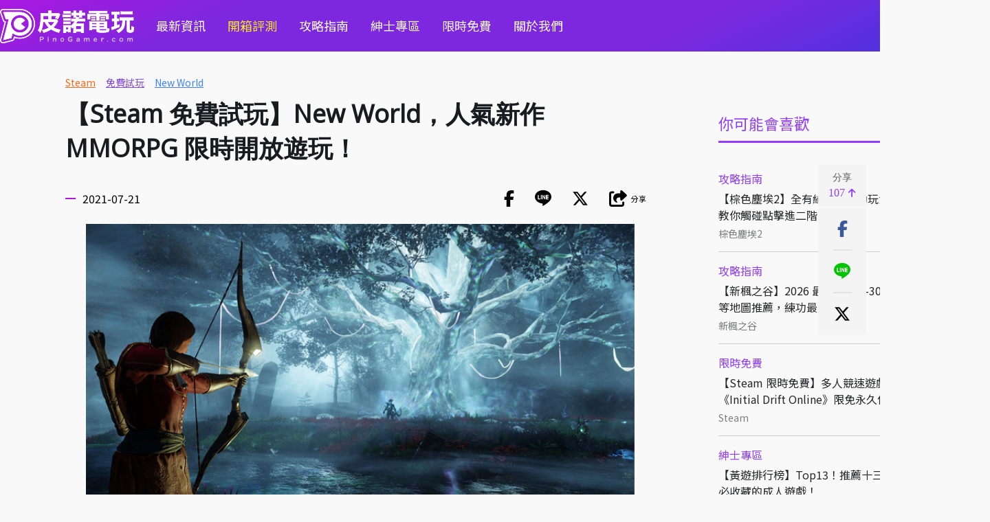

--- FILE ---
content_type: text/html
request_url: https://pinogamer.com/13806
body_size: 12808
content:
<!DOCTYPE html>
<html xmlns:fb="http://ogp.me/ns/fb#">
	<head>
		<!-- meta -->
		<title>【Steam 免費試玩】New World，人氣新作 MMORPG 限時開放遊玩！ | PinoGamer 皮諾電玩</title>
		<meta http-equiv="Content-Type" content="text/html; charset=utf-8">
					<meta name="Robots" content="index, follow">
		
		<!-- society meta -->
		<meta name="title" content="【Steam 免費試玩】New World，人氣新作 MMORPG 限時開放遊玩！ | PinoGamer 皮諾電玩">
		<meta name="keywords" content="Steam,免費試玩,New World">
		<meta name="description" content="&nbsp; &nbsp; &nbsp;《New World》是一款即將上市的開放世界 MMORPG 遊戲，現在提供給玩家下載 Beta 版免費遊玩，在封閉測試開放下載後，僅僅幾小時內在線遊玩人數便">
		<meta name="format-detection" content="telephone=no">
		<meta property="article:section" content="PinoGamer 皮諾電玩">
		<link rel="icon" href="/images/pino/favicon/favicon.ico?v=1" sizes="any">
		<link rel="icon" type="image/png" href="/images/pino/favicon/favicon180.png?v=1">
		<link rel="apple-touch-icon" sizes="180x180" href="/images/pino/favicon/apple-touch-icon.png?v=2">
		<link rel="icon" href="/images/pino/favicon/favicon.svg?v=1" type="image/svg+xml">
		<link rel="manifest" href="/images/pino/favicon/site.webmanifest?v=1">
		
		<!-- google plus meta -->
		<meta itemprop="name" content='【Steam 免費試玩】New World，人氣新作 MMORPG 限時開放遊玩！ | PinoGamer 皮諾電玩'>
		<meta itemprop="image" content="https://cdn.kikinote.net/gallery/kikinote/7e987777a656a60c475f86fcbd82305c.jpeg">
		<meta itemprop="description" content="&nbsp; &nbsp; &nbsp;《New World》是一款即將上市的開放世界 MMORPG 遊戲，現在提供給玩家下載 Beta 版免費遊玩，在封閉測試開放下載後，僅僅幾小時內在線遊玩人數便">
		<meta itemprop="image:redirect" content="https://cdn.kikinote.net/gallery/kikinote/7e987777a656a60c475f86fcbd82305c.jpeg">
		
		<!-- facebook meta -->
		<meta property="og:title" content="【Steam 免費試玩】New World，人氣新作 MMORPG 限時開放遊玩！ "/>
		<meta property="og:description" content="&nbsp; &nbsp; &nbsp;《New World》是一款即將上市的開放世界 MMORPG 遊戲，現在提供給玩家下載 Beta 版免費遊玩，在封閉測試開放下載後，僅僅幾小時內在線遊玩人數便"/>
		<meta property="og:type" content="article"/>
		<meta property="og:site_name" content="PinoGamer 皮諾電玩"/>
		<meta property="og:image" content="https://cdn.kikinote.net/gallery/kikinote/7e987777a656a60c475f86fcbd82305c.jpeg"/>
		<meta name="thumbnail" content="https://cdn.kikinote.net/gallery/kikinote/7e987777a656a60c475f86fcbd82305c.jpeg">
		<meta property="og:url" content="https://pinogamer.com/13806">
		<meta property="fb:app_id" content="115478218607623"/>
		<meta name="viewport" content="width=device-width" />
		
		<!-- google site -->
		<meta name="google-site-verification" content="cIVTVw9W6bd4VWz6RfML4zLp6_WpTd_LIj9lnNW7a1U" />

		<!-- jqeury -->
	    <script type="text/javascript" src="//code.jquery.com/jquery-3.6.0.min.js"></script>
		
		<!-- google font -->
		<link href='//fonts.googleapis.com/css?family=Open+Sans' rel='stylesheet' type='text/css'>
		<link href='//fonts.googleapis.com/earlyaccess/notosanstc.css' rel='stylesheet' type='text/css'>
		
		<!-- fontaws -->
		<link href="/css/libs/fontawesome-6.6.0/css/fontawesome.css" rel="stylesheet" />
		<link href="/css/libs/fontawesome-6.6.0/css/brands.css?v=1" rel="stylesheet" />
		<link href="/css/libs/fontawesome-6.6.0/css/solid.css?v=1" rel="stylesheet" />
		
		<!-- icomoon -->
		<link rel="stylesheet" href="/css/libs/icomoon-kikinote/style.css">

		<!-- clipboard -->
       	<script type="text/javascript" src="/js/libs/clipboard/clipboard.min.js"></script>
		
		<!-- css -->
		<link rel="stylesheet" type="text/css" href="/css/global.css?v=1.8" />
		<link rel="stylesheet" type="text/css" href="/css/pino-pc.css?v=2.11" />
		
		<!-- jquery sticky -->
		<script type="text/javascript" src="/js/libs/jquery-sticky/sticky.js"></script>
		
		<!-- jquery sweetalert2 -->
		<script src="https://cdnjs.cloudflare.com/ajax/libs/limonte-sweetalert2/7.25.0/sweetalert2.min.js"></script>
		<link rel="stylesheet" href="https://cdnjs.cloudflare.com/ajax/libs/limonte-sweetalert2/7.25.0/sweetalert2.min.css">
		<!-- Optional: include a polyfill for ES6 Promises for IE11 and Android browser -->
		<script src="https://cdn.jsdelivr.net/npm/promise-polyfill@7.1.0/dist/promise.min.js"></script>
		
		<!-- slider -->
		<script src="https://unpkg.com/swiper/swiper-bundle.min.js"></script>
		<link rel="stylesheet" href="https://unpkg.com/swiper/swiper-bundle.min.css" />

		
		<script src="/js/libs/fancybox-v5/fancybox/fancybox.umd.js"></script>
		<link rel="stylesheet" href="/js/libs/fancybox-v5/fancybox/fancybox.css" />

		<!-- js -->
		<script type="text/javascript" src="/js/pino-pc.js?v=1.4"></script>

		<!-- 於舊版沿用小編需要的內文jq -->
		<script type="text/javascript" src="/js/libs/articleDetailEditorFormat.js?v=0.2"></script>
		
		<!-- 網站分級制度 -->
		
		 <!-- analysis -->
 		<!-- Google tag (gtag.js) -->
<script async src="https://www.googletagmanager.com/gtag/js?id=G-PNVEEYFRM5"></script>
<script>
  window.dataLayer = window.dataLayer || [];
  function gtag(){dataLayer.push(arguments);}
  gtag('js', new Date());

  gtag('config', 'G-PNVEEYFRM5');
</script>
		<!-- facebook sdk -->
		<div id="fb-root"></div>
<script async defer crossorigin="anonymous" src="https://connect.facebook.net/zh_TW/sdk.js#xfbml=1&version=v17.0&appId=115478218607623&autoLogAppEvents=1" nonce="wWq7FvBV"></script>	</head>
    
    <script>
        //放前面先載入
  		//init 預先載入
    	var defineUri = {"awsUri":"\/\/cdn.kikinote.net\/","frontendUri":"\/\/kikinote.net\/","backendUri":"\/\/fish.kikinote.net\/","authUri":"\/\/auth.kikinote.net\/","apiUri":"\/\/api.kikinote.net\/","tagUri":"\/\/tag.kikinote.net\/","travelUri":"\/\/eatmary.net\/","beemiUri":"\/\/beemi.cc\/","gameUri":"\/\/game.kikinote.net\/","pinoUri":"\/\/pinogamer.com\/","travelApiUri":"\/\/api.eatmary.net\/","beemiApiUri":"\/\/api.beemi.cc\/","pinoApiUri":"\/\/api.pino.kikinote.net\/"};
    	$.ajaxSetup({
	        xhrFields: {
	            withCredentials: true
	        }
	    });
	</script>
	<body>
	    <!-- Header -->
		<div class="header" id="header">
    <div class="max-container nav">
        <div class="left">
            <a href="//pinogamer.com/">
                <img class="logo" src="/images/pino/pinogamer_logo1.png" loading="lazy" alt="【Steam 免費試玩】New World，人氣新作 MMORPG 限時開放遊玩！ | PinoGamer 皮諾電玩"></img>
            </a>
        </div>
        <ul class="nav menu">
                                                <li>
                                        <a href="//pinogamer.com/c/news">最新資訊</a>
                    </li>
                                                <li class="yellow-style">
                                        <a href="//pinogamer.com/c/unbox">開箱評測</a>
                    </li>
                                                <li>
                                        <a href="//pinogamer.com/c/guides">攻略指南</a>
                    </li>
                                                <li>
                                        <a href="//pinogamer.com/c/gentlemen">紳士專區</a>
                    </li>
                                                <li>
                                        <a href="//pinogamer.com/c/free">限時免費</a>
                    </li>
                        <li><a href="//pinogamer.com/about">關於我們</a></li>
        </ul>
        <div class="nav right">
            
            <ul class="nav info-style">
                <li><a href="https://www.facebook.com/PinoGamestw" target="_blank"><i class="fab fa-facebook-square"></i></a></li>
                <li><a href="https://twitter.com/pinogamer9527" target="_blank"><img src="/images/pino/twitter.svg"></img></a></li>
                <li><a href="https://www.threads.net/@pinogamertw" target="_blank" class="threads"><img src="/images/pino/threads.svg"></img></a></li>
                <li><i class="fas fa-search" id="main-search-button"></i></li>
            </ul>
        </div>
    </div>
</div>

<div class="full-search" id="full-search">
    <ul class="nav max-container search-style" id="full-search-white">
        <li class="search">
            <i class="fas fa-search"></i>
        </li>
        <li class="input">
            <input type="text" class="main-search" name="main-search" id="main-search" placeholder="搜尋皮諾電玩" />
        </li>
        <li>
            <input type="submit" class="submit-search" value="搜尋" id="submit-search"/>
        </li>
    </ul>
</div>

<script type = 'text/javascript'>
    $(document).ready(function() {
        //enter 搜尋框
        $("#main-search").keypress(function(e) {
            var searchText = $('#main-search').val();
            if(e.which == 13) {//enter鍵
                searchInfo(searchText);
            }
        });
        //搜尋框按鈕
        $('#submit-search').click(function(e) {
            var searchText = $('#main-search').val();
            searchInfo(searchText);
        });
        
        //開啟搜尋視窗
        $("#main-search-button").click(function() {
            if($("#full-search").is(':hidden')) {
                $("#full-search").fadeIn(); //遮罩顯示速度
            }
            else {
                $("#full-search").fadeOut(); //遮罩顯示速度
            }
        });
        $("#full-search").click(function(e) {
            var whiteId = $(event.target).parents("#full-search-white").attr('id');
            if(whiteId != "full-search-white") {
                $(this).fadeOut(); //遮罩顯示速度
            }
        });
    });

    function searchInfo(searchText) {
        var form = $("<form action='" + "//pinogamer.com/s/" + encodeURIComponent(searchText) + "?q=" + encodeURIComponent(searchText) + "&c=資訊文' method='POST'>" +
            "<input type='hidden' id = 'searchToken' name='" + "lsaSEjWUAfppxc" + "'value='" + "kmI5OwR6bzTWeyf" + "'/>" +
            "</form>");
        // HTML標準規定如果form表單沒有被添加到document裡，那麼form表單提交將會被終止。
        // 解決方法就是把form表單添加到document後再提交
        $(document.body).append(form);
        form.submit();
    }
</script>
		        
        <div class="main " >
            <div class="max-container">
									
					<div class="idle-shadow" id="idle-shadow"></div>
<div class="idle" id="idle">
    <div class="idle-close" id='idle-close'>
        <i class="fa fa-times" aria-hidden="true"></i>
    </div>
    <div class="idle-container" id="idle-container">
        <p class="title">你已經閒置<span id="show-time"></span>分鐘！ </p>
        <p>喜歡我們的文章嗎</p>
        <p>給一個讚吧～^^</p>
        <a class="fb-like" href="https://www.facebook.com/PinoGamestw/" target="_blank">
            <img src="/images/pino/like.png" alt="皮諾電玩臉書粉絲團">
        </a>
        <br/>
        <p>也可以繼續到這些地方逛逛唷～</p>
        <a class="about" href="//pinogamer.com/about" target="_blank">
            <img src="/images/pino/favicon.png?v=1" alt="關於我們">
        </a>
    </div>
</div>
<script src="/js/libs/ifvisible/ifvisible.js"></script>
<script type="text/javascript">
    //參考網址 https://github.com/serkanyersen/ifvisible.js/

    //定義一個變數來追蹤 POP 是否已經顯示過
    var hasPopedUp = false;
    //滾動監聽事件
    $(window).scroll(function() {
        //如果 POP 已經彈出過，就停止執行滾動事件中的邏輯
        if (hasPopedUp) {
            return;
        }

        var scrollTop = $(window).scrollTop(); //滾動條從頂部滾動的距離
        var windowHeight = $(window).height(); //視窗可視區域的高度
        var documentHeight = $(document).height(); //整個文件的高度 (包括不可見的部分)
        //設定一個閾值：當距離底部小於 200 像素時，視為到達底部
        var threshold = 200;
        //當(滾動距離 + 視窗高度) 大於 (文件總高度 - 閾值) 時，觸發
        if (scrollTop + windowHeight >= documentHeight - threshold) {
            triggerPopUp(); // 執行彈窗函數
            // 將標記設為 true，避免再次觸發
            hasPopedUp = true;
        }
    });

    //彈窗處理函式
    function triggerPopUp() {
        //閒置時間
        ifvisible.setIdleDuration(3 * 60);
        
        //閒置後的動作
        ifvisible.on("idle", function() {
                if($("#idle-shadow , #idle").is(':hidden')) {
                    var showTime = (ifvisible.getIdleDuration() / 1000) / 60;
                    //先移除目前的focus
                    ifvisible.blur();
                    $("#idle-shadow , #idle").css('display', 'flex');
                    $("#show-time").html(showTime);
                    //隱藏滾輪
                    document.body.style.overflow = 'hidden';
                    //由於已經彈出，將閒置事件從 ifvisible 中移除，避免再次觸發
                    ifvisible.off('idle');
                }
        });
    }
    
    $(document).ready(function() {
        $("#idle-close , #idle-shadow").click(function() {
            document.body.style.overflow = 'visible';
            $("#idle-shadow , #idle").hide();
        });
    });
</script>				                <div class="container article-detail">
            <!-- category -->
<ul class="list-wrapper category-map-style">
        
</ul>

    <!-- tags (最多四個) -->
    <ul class="list-wrapper tags-style detail-style">
                                <li class="wrapper">
                                    <a href="//pinogamer.com/t/Steam?c=資訊文">Steam</a>
                            </li>
                                            <li class="wrapper">
                                    <a href="//pinogamer.com/t/免費試玩?c=資訊文">免費試玩</a>
                            </li>
                                            <li class="wrapper">
                                    <a href="//pinogamer.com/t/New World?c=資訊文">New World</a>
                            </li>
                        </ul>
        <div class="secondary">
            <div id = "sticky-secondary">
                
<div class="ad">
</div>

<div class="ad">
</div>



<div class="widget-rank">
    <div class="global-title small-title hot-tags-style  ">
        <div class="title">你可能會喜歡</div>
    </div>
    <ul class="list-wrapper picture-horizontal rank-style ">
                    <li class="wrapper">
                <div class="item">
                    <div class="text">
                        <a class="category" href="//pinogamer.com/c/guides">攻略指南</a>
                        <a class="title ellipsis-two" href="//pinogamer.com/19729">【棕色塵埃2】全有緣之客互動玩法攻略！教你觸碰點擊進二階</a>
                        <div class="bottom">
                            <a class="tag" href="//pinogamer.com/t/棕色塵埃2">棕色塵埃2</a>
                            <span class="date">01/16</span>
                        </div>
                    </div>
                </div>
            </li>
                    <li class="wrapper">
                <div class="item">
                    <div class="text">
                        <a class="category" href="//pinogamer.com/c/guides">攻略指南</a>
                        <a class="title ellipsis-two" href="//pinogamer.com/10970">【新楓之谷】2026 最新版本 1-300 快速練等地圖推薦，練功最佳選擇！</a>
                        <div class="bottom">
                            <a class="tag" href="//pinogamer.com/t/新楓之谷">新楓之谷</a>
                            <span class="date">12/22</span>
                        </div>
                    </div>
                </div>
            </li>
                    <li class="wrapper">
                <div class="item">
                    <div class="text">
                        <a class="category" href="//pinogamer.com/c/free">限時免費</a>
                        <a class="title ellipsis-two" href="//pinogamer.com/20314">【Steam 限時免費】多人競速遊戲《Initial Drift Online》限免永久保存中</a>
                        <div class="bottom">
                            <a class="tag" href="//pinogamer.com/t/Steam">Steam</a>
                            <span class="date">01/14</span>
                        </div>
                    </div>
                </div>
            </li>
                    <li class="wrapper">
                <div class="item">
                    <div class="text">
                        <a class="category" href="//pinogamer.com/c/gentlemen">紳士專區</a>
                        <a class="title ellipsis-two" href="//pinogamer.com/14011">【黃遊排行榜】Top13！推薦十三款熱門必收藏的成人遊戲！</a>
                        <div class="bottom">
                            <a class="tag" href="//pinogamer.com/t/成人遊戲">成人遊戲</a>
                            <span class="date">12/09</span>
                        </div>
                    </div>
                </div>
            </li>
                    <li class="wrapper">
                <div class="item">
                    <div class="text">
                        <a class="category" href="//pinogamer.com/c/free">限時免費</a>
                        <a class="title ellipsis-two" href="//pinogamer.com/11194">【Steam 限免】2026 最新限時優惠免費遊戲！365款每日更新、推薦、下載！</a>
                        <div class="bottom">
                            <a class="tag" href="//pinogamer.com/t/Steam">Steam</a>
                            <span class="date">01/26</span>
                        </div>
                    </div>
                </div>
            </li>
                    <li class="wrapper">
                <div class="item">
                    <div class="text">
                        <a class="category" href="//pinogamer.com/c/gentlemen">紳士專區</a>
                        <a class="title ellipsis-two" href="//pinogamer.com/16767">【成人手遊推薦】Top13！推薦十三款熱門的R18手機黃遊！</a>
                        <div class="bottom">
                            <a class="tag" href="//pinogamer.com/t/成人手遊">成人手遊</a>
                            <span class="date">12/08</span>
                        </div>
                    </div>
                </div>
            </li>
            </ul>
</div>

<!-- FB粉專 -->
<div class="fb-page" data-href="https://www.facebook.com/GAMEKIKINOTE" data-tabs="timeline" data-width="350" data-height="700" data-small-header="false" data-adapt-container-width="true" data-hide-cover="false" data-show-facepile="false"><blockquote cite="https://www.facebook.com/GAMEKIKINOTE" class="fb-xfbml-parse-ignore"><a href="https://www.facebook.com/GAMEKIKINOTE">皮諾的電玩天地</a></blockquote></div>            </div>
        </div>
            
        <div class ="primary" id="primary">
            <!-- 左手邊，固定社群按鈕  -->
            <div  class="right-sticky" id='right-fix'>
    <ul class="share">
        <li>
            <div class="clipboard-button" data-clipboard-text="https://pinogamer.com/13806">
                <span>分享</span>
                <p>107<i class="fas fa-arrow-up"></i></p>
            </div>
            
            <!-- 複製代號成功訊息 -->
            <span class="clipboard-success-background">
                <span class="clipboard-success">已複製文章網址</span>
            </span>
        </li>
    </ul>
    <ul class="nav info-style share-style" id="share-style">
    <li>
        <div class="facebook-share" onclick="window.open('http://www.facebook.com/sharer/sharer.php?u=https://pinogamer.com/13806','分享到Facebook', config='height=800,width=550')" target="_blank">
            <i class="fab fa-facebook-f"></i>
        </div>
    </li>
    <li>
        <div class="line-share" onclick="window.open('http://line.naver.jp/R/msg/text/?【Steam 免費試玩】New World，人氣新作 MMORPG 限時開放遊玩！%0Ahttps://pinogamer.com/13806','分享到Line', config='height=800,width=550')" target="_blank">
            <i class="fa icon-line" aria-hidden="true"></i>
        </div>
    </li>
    <li>
        <div class="twitter-share" onclick="window.open('http://twitter.com/intent/tweet?text=【Steam 免費試玩】New World，人氣新作 MMORPG 限時開放遊玩！&url=https://pinogamer.com/13806','分享到Twitter', config='height=800,width=550')" target="_blank">
            <img src="/images/pino/x-twitter.svg"></img>
        </div>
    </li>
    <li>
        <div class="clipboard-button-share" data-clipboard-text="https://pinogamer.com/13806">
            <i class="fas fa-share-square"></i>
            <span>分享</span>
        </div>
        <!-- 複製代號成功訊息 -->
        <span class="clipboard-success-background">
            <span class="clipboard-success">已複製文章網址</span>
        </span>
    </li>
</ul>

    
</div>

<script>
    $(document).ready(function() {
        
        //先移除不需要的項目（因為這邊已經有分享鈕，就不需要重複的）
        $("#share-style").find("span").closest("li").remove();
        
        //調整分享高度使其sticky後置中
        var windowHeight = $( window ).height();
	    var shareBoxHeight = $('.right-sticky li div').height() * $('.right-sticky li div').length;//使用right-sticky拿,因right-fix高度為0 => 防止右邊遭壓縮下降
		
        $("#right-fix").sticky({
            topSpacing: (windowHeight-shareBoxHeight)/2,
            zIndex: 999,
        });

        // $("#AStr").click(function(){
        //     $("#article-detail-content").find('*').addBack().each(function(){
        //         var fontSize = parseInt($(this).css("font-size"));
        //         if(fontSize < 22) {
        //             fontSize += 1;
        //         }
        //         $(this).css("font-size", fontSize);
        //     });
        // });
        
        // $("#MStr").click(function(){
        //     $("#article-detail-content").find('*').addBack().each(function(){
        //         var fontSize = parseInt($(this).css("font-size"));
        //         if(fontSize > 15) {
        //             fontSize -= 1;
        //         }
        //         $(this).css("font-size", fontSize);
        //     });
        // });
    });
</script>            
            <h1 class="title">【Steam 免費試玩】New World，人氣新作 MMORPG 限時開放遊玩！</h1>
            
            <div class="widget-info">
                <div class="date">2021-07-21</div>
                <ul class="nav info-style share-style" id="share-style">
    <li>
        <div class="facebook-share" onclick="window.open('http://www.facebook.com/sharer/sharer.php?u=https://pinogamer.com/13806','分享到Facebook', config='height=800,width=550')" target="_blank">
            <i class="fab fa-facebook-f"></i>
        </div>
    </li>
    <li>
        <div class="line-share" onclick="window.open('http://line.naver.jp/R/msg/text/?【Steam 免費試玩】New World，人氣新作 MMORPG 限時開放遊玩！%0Ahttps://pinogamer.com/13806','分享到Line', config='height=800,width=550')" target="_blank">
            <i class="fa icon-line" aria-hidden="true"></i>
        </div>
    </li>
    <li>
        <div class="twitter-share" onclick="window.open('http://twitter.com/intent/tweet?text=【Steam 免費試玩】New World，人氣新作 MMORPG 限時開放遊玩！&url=https://pinogamer.com/13806','分享到Twitter', config='height=800,width=550')" target="_blank">
            <img src="/images/pino/x-twitter.svg"></img>
        </div>
    </li>
    <li>
        <div class="clipboard-button-share" data-clipboard-text="https://pinogamer.com/13806">
            <i class="fas fa-share-square"></i>
            <span>分享</span>
        </div>
        <!-- 複製代號成功訊息 -->
        <span class="clipboard-success-background">
            <span class="clipboard-success">已複製文章網址</span>
        </span>
    </li>
</ul>

            </div>
            
            <article class="article-detail-content" id="article-detail-content">
                <img alt="ss_48edbca73ba970cfcb4798820068e8171bdeb6ac.jpg" height="449" src="//cdn.kikinote.net/gallery/game/cdabf2901af2145c04ca4faa98502226.jpeg" width="800" /><br />
&nbsp; &nbsp; &nbsp;《New World》是一款即將上市的開放世界 MMORPG 遊戲，現在提供給玩家下載 Beta 版免費遊玩，在封閉測試開放下載後，僅僅幾小時內在線遊玩人數便飆到 20 萬！測試服僅在 7 月 20 日至 8 月 1 號開放限時遊玩，各位玩家要玩要快！<br />
&nbsp;
<div style="background-color: rgb(255, 255, 000); padding: 10px; border-radius: 7px; text-align: justify;"><strong><span style="color:#ff0080;">★ 若想得到更多遊戲資訊請點此加入</span>&rarr;<a href="https://www.facebook.com/groups/steamfreegame/" target="_blank">Steam 資訊 | 疑難雜症 | 攻略討論區</a><br />
※ 創立這個社團，主要是希望社團裡不要有太多的買賣文讓社團裡的討論文被洗版掉，所以這裡會禁止買賣文，讓愛好Steam的朋友們可以充分的討論交流；有任何疑難雜症的問題討論，版主我也會整理成文章，放到社團的資源區供大家查找，解決問題。</strong></div>
&nbsp;<br />
<span style="color:#ffffff;"><strong><span style="background-color:#ff0080;">延伸閱讀</span></strong></span>：<a href="https://game.kikinote.net/13802" target="_blank">【New Ｗorld】在線遊玩人數 20 萬！遊戲在玩什麼？看這篇就好！</a><br />
&nbsp;
<div style="background-color:#000000;padding:8px;"><font color="#ffffff"><b>New World 免費 Beta 版 7/20 - 8/1 開放下載</b></font></div>

<div style="background-color: rgb(224, 255, 255); padding: 10px; border-radius: 7px; text-align: justify;">
<div>
<div class="youtube-embed-wrapper" style="position:relative;padding-bottom:56.25%;padding-top:30px;height:0;overflow:hidden;"><span style="font-family:Arial,Helvetica,sans-serif;"><span style="font-size:20px;"><strong><iframe allowfullscreen="" frameborder="0" height="360" src="//www.youtube.com/embed/FpWlBM3yTDA" style="position: absolute;top: 0;left: 0;width: 100%;height: 100%;" width="640"></iframe></strong></span></span></div>
&nbsp; &nbsp; 《New World》是一款將在 Steam 上架的開放世界 MMORPG（大型多人在線角色扮演遊戲），你做為一個冒險家在航行時失事，不知是幸還是不幸，你來到了擁有超自然力量、處處充滿危險與機會，一個名為「Aeternum」的島嶼，無盡的戰鬥、採集物資、鍛造...在島嶼的荒野和廢墟中等著你，你將徒手開創自己的命運！<br />
<br />
<img alt="ss_21a08b813ef3abdd3da501755807a404adff91e5.jpg" height="449" src="//cdn.kikinote.net/gallery/game/89563601935fb45944f3d9b202869087.jpeg" width="800" /><br />
<br />
<span style="font-family:Arial,Helvetica,sans-serif;"><span style="font-size:18px;"><span style="color:#ff8000;"><strong>《領取方法》</strong></span></span></span><br />
１、註冊或登入 Alienware Arena 帳號<br />
２、至領取頁面點擊 Get Key 獲得 Steam 序號<br />
<br />
<span style="color:#ffffff;"><strong><span style="background-color:#ff0080;">註冊連結</span></strong></span>：<a href="http://g0ddy.com/88123/【Alienware Arena】 註冊頁面" target="_blank">【Alienware Arena】 註冊頁面</a><br />
<strong><span style="color:#ffffff;"><span style="background-color:#ff0080;">領取連結</span></span></strong>：<a href="http://g0ddy.com/88121/【New World】領取頁面" target="_blank">【New World】領取頁面</a><br />
<strong><span style="color:#ffffff;"><span style="background-color:#ff0080;">序號啟用教學</span></span></strong>： <a href="http://g0ddy.com/88122/Steam 啟用產品教學" target="_blank">Steam&nbsp;啟用產品教學</a><br />
&nbsp;
<div style="text-align: center;"><font color="#ff0080"><b>《《《《重要通知》》》》序號已經全部發放完畢，想要遊玩的玩家可能要等遊戲上市了QQ</b></font><br />
&nbsp;</div>
</div>

<center><iframe frameborder="0" height="190" src="https://store.steampowered.com/widget/1063730/" width="646"></iframe></center>
</div>
&nbsp;            </article>
            
            <div class="bottom-share">
                <ul class="nav info-style share-style" id="share-style">
    <li>
        <div class="facebook-share" onclick="window.open('http://www.facebook.com/sharer/sharer.php?u=https://pinogamer.com/13806','分享到Facebook', config='height=800,width=550')" target="_blank">
            <i class="fab fa-facebook-f"></i>
        </div>
    </li>
    <li>
        <div class="line-share" onclick="window.open('http://line.naver.jp/R/msg/text/?【Steam 免費試玩】New World，人氣新作 MMORPG 限時開放遊玩！%0Ahttps://pinogamer.com/13806','分享到Line', config='height=800,width=550')" target="_blank">
            <i class="fa icon-line" aria-hidden="true"></i>
        </div>
    </li>
    <li>
        <div class="twitter-share" onclick="window.open('http://twitter.com/intent/tweet?text=【Steam 免費試玩】New World，人氣新作 MMORPG 限時開放遊玩！&url=https://pinogamer.com/13806','分享到Twitter', config='height=800,width=550')" target="_blank">
            <img src="/images/pino/x-twitter.svg"></img>
        </div>
    </li>
    <li>
        <div class="clipboard-button-share" data-clipboard-text="https://pinogamer.com/13806">
            <i class="fas fa-share-square"></i>
            <span>分享</span>
        </div>
        <!-- 複製代號成功訊息 -->
        <span class="clipboard-success-background">
            <span class="clipboard-success">已複製文章網址</span>
        </span>
    </li>
</ul>

            </div>
            
            <div class="facebook-content">
                <!-- Your embedded comments code -->
                
            </div>
            
                            <div class='show-more' id='show-more'></div>

<script type="text/javascript">
    // 卷軸事件:更多(不使用按鈕，讓卷軸來加入更多內容)
    var isLoading = false;  //多一個數值來幫忙處理同一時間只會有一個loading
    var articleDate = "2021-07-21 15:08:01"; //當前日期，用來取得下一頁的資料
    let currentArticleIndex = "13806"; //是否隱藏文章
    var subtype = "tag";
    // var subtypeSlug = ;
    var subtypeSlug = ["Steam","\u514d\u8cbb\u8a66\u73a9","New World"];
    var next = 1; //下一篇文章
    var limit = "1"; //每次載入幾篇文章
    var api = "//api.kikinote.net/article/nextArticle";

    let h1ScrollOffsetTop = [];
    let currentHeight = [];
    let showMoreArticle = [];

    $(document).ready(function() {
        //滑到底時
        $(window).scroll(function() {
            if(($(window).scrollTop() + $(window).height() + 80) >= $(document).height()) {
                //滑到底時，停頓一下，延遲0.25秒再處理，避免一直滑到底時，一直觸發
                setTimeout(function() {
                    if(!isLoading && next) {
                        //沒有任何loading以及有下一頁才可以開始處理
                        isLoading = true;
                        showLoading();  //顯示loading畫面

                        //延遲0.5秒再處理，避免loading畫面還沒出現就馬上出現文章
                        setTimeout(function() {
                            processNextPage();  //再取找看看還有沒有下一頁
                        }, 500);

                        //不要一直讓他鎖著，時間到就打開
                        setTimeout(function() {
                            document.body.style.overflow = 'visible';
                        }, 1000);
                    }
                }, 250);
            }
        });

        window.onscroll = function(e) {
            //監測scrolling的位置
            var scrollPosition = $(window).scrollTop();

            //監測scrolling的方向
            if(this.oldScroll > this.scrollY){
                //判斷目前的scroll位置是否有在Object.keys(h1ScrollOffsetTop)的array裡面，並且讓比對誤差值在80以內
                if(Object.keys(h1ScrollOffsetTop).some(function(key) { return Math.abs(key - scrollPosition) < 80; })) {
                    //取出目前的scroll位置的相對應文章資訊
                    var prevArticleInfo = h1ScrollOffsetTop[Object.keys(h1ScrollOffsetTop).find(function(key) { return Math.abs(key - scrollPosition) < 80; })];
                    var html = document.getElementById('primary').innerHTML;
                    //這時候要載入一些東西
                    loadSomeThing(html , prevArticleInfo.prevArticle);
                }
                
            }
            else{
                //判斷目前的scroll位置是否有在Object.keys(h1ScrollOffsetTop)的array裡面，並且讓比對誤差值在80以內
                if(Object.keys(h1ScrollOffsetTop).some(function(key) { return Math.abs(key - scrollPosition) < 80; })) {
                    //取出目前的scroll位置的相對應文章資訊
                    var nextArticleInfo = h1ScrollOffsetTop[Object.keys(h1ScrollOffsetTop).find(function(key) { return Math.abs(key - scrollPosition) < 80; })];
                    var html = document.getElementById('primary').innerHTML;
                    //這時候要載入一些東西
                    loadSomeThing(html , nextArticleInfo.nextArticle);
                }
            }
            
            this.oldScroll = this.scrollY;
        }
    });
    
    function showLoading() {
        $("#show-more").append(
            "<div id='loader' class='loader'>\
                <i class='fas fa-spinner fa-pulse'></i>\
            </div>"
    	);
        //隱藏滾輪
        document.body.style.overflow = 'hidden';
    }
    function hideLoading() {
        $('#loader').remove();
    }
    //拿取資料
    function processNextPage() {
        $.ajax({
            url: api,
            method: "post",
            dataType: "json",
            data: {
                mainArticleIndex: "13806",
                articleIndex: currentArticleIndex,
                articleDate: articleDate,
                subtype: subtype,
                subtypeSlug: subtypeSlug,
                page: next,
                limit: limit
            },
            success: function(response) {
                //釋放isLoading
                isLoading = false;
                hideLoading();  //關閉loading畫面
                if(response.isDone) {
                    var data = response.data;
                    //pagination next
                    next = data.nextArticle.next;
                    if(next != null) {
                        //紀錄當前showMore出現的文章的index，之後要給上一篇文章用的
                        currentArticleIndex = data.nextArticle.items[0].articleIndex;
                        //紀錄目前的scroll位置
                        currentHeight.unshift($(window).scrollTop());
                        
                        showMoreArticle.unshift({
                            'prevArticle' : data.prevArticle, //紀錄上一篇文章的資訊
                            'nextArticle' : data.nextArticle.items[0] //記錄當前要顯示出來的文章
                        });
                        
                        //塞入array，scroll位置為key，上一篇文章的資訊為value
                        h1ScrollOffsetTop = Object.assign({}, ...currentHeight.map((key, index) => ({[key]: showMoreArticle[index]})));

                        //showmore 轉完會出現的文章資訊
                        processData(data);
                    }
                }
            }
        });
    }
    
    
    function processData(data) {
        //show more要顯示的文章
        var item = data.nextArticle.items[0];

        //處理日期
        var date = new Date(null);
        date.setSeconds(parseInt(item.date));

        var urlPath = "https:" + defineUri.pinoUri + item.articleIndex;

        var tagsArray = item.tags.map(function(tagItem, index, array){
            if (index < 4 ) {
                return "<li class='wrapper'><a href=" + defineUri.pinoUri + "t/" + tagItem + ">" + tagItem + "</a></li>"
            }
        });
        var tags = "<ul class='list-wrapper tags-style detail-style'>" + tagsArray.join('') + "</ul>";

        var facebookLink = "http://www.facebook.com/sharer/sharer.php?u=" + urlPath;
        var lineLink = "http://line.naver.jp/R/msg/text/?" + item.data.title + '%0A' + urlPath;
        var twitterLink = "http://twitter.com/intent/tweet?text=" + item.data.title + "&url=" + urlPath;

        var shareBox = "<ul class='nav info-style share-style' id='share-style'>\
                            <li>\
                                <div onclick='window.open(`" + facebookLink + "`,`分享到Facebook`, config=`height=800,width=550`)' target='_blank'>\
                                    <i class='fab fa-facebook-f'></i>\
                                </div>\
                            </li>\
                            <li>\
                                <div onclick='window.open(`" + lineLink + "`,`分享到Line`, config=`height=800,width=550`)' target='_blank'>\
                                    <i class='fa icon-line' aria-hidden='true'></i>\
                                </div>\
                            </li>\
                            <li>\
                                <div onclick='window.open(`" + twitterLink + "`,`分享到Twitter`, config=`height=800,width=550`)' target='_blank'>\
                                    <img src='/images/pino/x-twitter.svg'></img>\
                                </div>\
                            </li>\
                            <li>\
                                <div class='clipboard-button' data-clipboard-text='" + urlPath + "'>\
                                    <i class='fas fa-share-square'></i>\
                                    <span>分享</span>\
                                </div>\
                                <span class='clipboard-success-background'>\
                                    <span class='clipboard-success'>已複製文章網址</span>\
                                </span>\
                            </li>\
                        </ul>";
        
        var html = "<h1 class='title'>" + item.data.title + "</h1>\
                <div class='widget-info'>\
                    <div class='date'>" + item.date + "</div>\
                    " + shareBox + "\
                </div>\
                <article class='article-detail-content' id='article-detail-content'>\
                    " + item.data.content + "\
                </article>\
                <div class='bottom-share'>\
                    " + shareBox + "\
                </div>\
                <div class='facebook-content'>\
                    <div class='fb-comments' data-href='" + urlPath + "' data-width='100%' data-numposts='5' ></div>\
                </div>";
        html = tags + html;
        
        $(html).appendTo("#show-more");

        //這時候要載入一些東西
        loadSomeThing(html , data.nextArticle.items[0]);

        //頁面全部載完後，才可以顯示scroll
        document.body.style.overflow = 'visible';
    }
    
    function loadSomeThing(html , article) {
        //showMore要顯示的文章
        var articleUrlPath = defineUri.pinoUri + article.articleIndex;

        //載入meta and url
        document.title = article.data.title;
        //把showmore轉完後的新文章，存入history（下一頁）
        window.history.pushState({"html":html,"pageTitle":article.data.title}, "" , articleUrlPath);

        //載入右側滑塊
        document.getElementById('right-fix').getElementsByClassName('facebook-share')[0].addEventListener('click', function (event) {
            window.open('http://www.facebook.com/sharer/sharer.php?u=https:' + articleUrlPath, '分享到Facebook', config='height=800,width=550');
        });
        document.getElementById('right-fix').getElementsByClassName('line-share')[0].addEventListener('click', function (event) {
            window.open('http://line.naver.jp/R/msg/text/?https:' + articleUrlPath, '分享到Line', config='height=800,width=550');
        });
        document.getElementById('right-fix').getElementsByClassName('twitter-share')[0].addEventListener('click', function (event) {
            window.open('http://twitter.com/intent/tweet?text=https:' + articleUrlPath, '分享到Twitter', config='height=800,width=550');
        });

        //載入複製功能
        $(document).ready(function() {
            //複製share button內容
            $(".clipboard-button").each(function(index) {
                var clipboard = new Clipboard(this);
                
                //成功複製代碼訊息
                clipboard.on("success", function(e) {
                    $(".clipboard-success-background").fadeIn();
                    $(".clipboard-success").fadeIn();
                    
                    setTimeout(function() {
                        $(".clipboard-success-background").fadeOut();
                        $(".clipboard-success").fadeOut();
                    }, 1500);
                });
            });
        });
    }
</script>                    </div>
            </div>

<script>
	$(document).ready(function() {
        var webpage = "detail";
        if(webpage == "detail") {
            var bottomHeight = $("#footer").height() + 200
        }
        else if (webpage == "guidesDetail") {
            var bottomHeight = $("#relative").height() + 200;
        }

		setTimeout(function() {
			if($("#primary").height() > $("#sticky-secondary").height()) {
				$("#sticky-secondary").sticky({
	                topSpacing: $("#header").outerHeight(true),
	                bottomSpacing: bottomHeight,
	                className: "secondary",
	            });
			}
		}, 1000);

        //複製share button內容
        $(".clipboard-button-share").each(function(index) {
            var clipboard = new Clipboard(this);
            
            //成功複製代碼訊息
            clipboard.on("success", function(e) {
                $(".clipboard-success-background").fadeIn();
                $(".clipboard-success").fadeIn();
                
                setTimeout(function() {
                    $(".clipboard-success-background").fadeOut();
                    $(".clipboard-success").fadeOut();
                }, 1500);
            });
        });

        //錨點連結位置調整
        $('#article-detail-content').find('a').click(function() {
            var target = $(this).attr("href");
            if (target && target.lastIndexOf('#') !== -1) {
                var targetOffset = $(target).offset().top;

                //scrollTop要滑到畫面中間
                targetOffset = targetOffset - ($(window).height() / 2) + 300;
                $("html, body").animate({ scrollTop: targetOffset }, "1000");
            }
        });

        /* 文章內容的圖片 */
        //點圖放大 - 圖庫的解法
            $('.article-detail-content-swiper').each(function(index) {
                var slideList = $(this).find('.swiper-slide');
                var fancyboxId = 'gallery_swiper_' + index;
                slideList.each(function(slideIndex) {
                    var image = $(this).html();
                    var imageSrc = $(this).find('img').attr('src');
                    $(this).html("<a data-fancybox='"+fancyboxId+"' data-src='"+imageSrc+"'>"+ image +"</a>");
                });
            });
        //點圖放大 - 文章內容其他圖片的解法
            $('.article-detail-content').find('img').each(function(index) {
                var imageSrc = $(this).attr('src');
                var isFancybox = $(this).parent('a').attr('data-fancybox'); //判斷是否已經有fancybox的屬性
                var isLink = $(this).parent('a').attr('href'); //判斷是否有連結
                var isCovert = $(this).parent('.covert-image-widget').length; //判斷是否有隱藏設定
                if(isFancybox || isLink || isCovert) {
                    return;
                }
                $(this).wrap("<a data-fancybox='article-detail-images-"+index+"' data-src='"+imageSrc+"'></a>");
            });
            
            Fancybox.bind('[data-fancybox]', {
                Carousel : {
                    Panzoom: {
                        decelFriction: 0.5
                    },
                    transition: "slide",
                },
                Images: {
                    zoom: true,
                },
                Thumbs : {
                    showOnStart: false
                },
                Toolbar: {
                    display: {
                        left: [
                            "infobar",
                        ],
                        middle: [],
                        right: [
                            "iterateZoom",
                            "slideshow",
                            "thumbs",
                            "close",
                        ],
                    }
                }
            });
	});

    //圖片遺失鈕 
    function pictureLost(number) {
        var articleType = "game",
            articleIndex = "13806",
            pictureNumber = number + 1; //第幾張圖
            
        $.ajax({
            url: '//api.kikinote.net/article/pictureLost',
            data: {
                articleType : articleType,
                articleIndex : articleIndex,
                pictureNumber : pictureNumber
            },
            dataType: 'json',
            method: 'POST',
            success: function(result) {
                //sweetalert2 成功訊息
                swal({
                    title: "回報成功",
                    type: "success",
                    allowOutsideClick: false //禁止點擊遮罩時關閉彈掉視窗
                });
            },
            error:function(xml) {
                console.log(xml);
            }
        });
    }
</script>    
            </div>
        </div>

		<!-- Footer -->
		<div class="footer" id="footer">
    <div class="max-container">
        <ul class="nav site-style">
            <li>
                <a href="//pinogamer.com/">
                    <img class="logo" src="/images/pino/pinogamer_logo2.png" loading="lazy" alt="【Steam 免費試玩】New World，人氣新作 MMORPG 限時開放遊玩！ | PinoGamer 皮諾電玩"></img>
                </a>
            </li>
        </ul>
        
        <ul class="nav list-style">
            <li><a href="https://www.facebook.com/PinoGamestw" target="_blank">FB粉絲團</a></li>
            <li><a href="https://docs.google.com/forms/d/1C5MKBTvLi4pwe59LzwUfgsvLVMXQvxQQFXcG8SZ01Zc/edit" target="_blank">廣告與合作洽談</a></li>
            <li><a href="https://docs.google.com/forms/d/1C5MKBTvLi4pwe59LzwUfgsvLVMXQvxQQFXcG8SZ01Zc/edit" target="_blank">題材投稿</a></li>
        </ul>
    </div>
    <div class="bottom">
        <p>Copyright © 2022, 皮諾電玩 All rights reserved.</p>
    </div>
</div>
	<script defer src="https://static.cloudflareinsights.com/beacon.min.js/vcd15cbe7772f49c399c6a5babf22c1241717689176015" integrity="sha512-ZpsOmlRQV6y907TI0dKBHq9Md29nnaEIPlkf84rnaERnq6zvWvPUqr2ft8M1aS28oN72PdrCzSjY4U6VaAw1EQ==" data-cf-beacon='{"version":"2024.11.0","token":"ad548e7b3b424087a12dfee7bc298a25","r":1,"server_timing":{"name":{"cfCacheStatus":true,"cfEdge":true,"cfExtPri":true,"cfL4":true,"cfOrigin":true,"cfSpeedBrain":true},"location_startswith":null}}' crossorigin="anonymous"></script>
</body>
</html>
